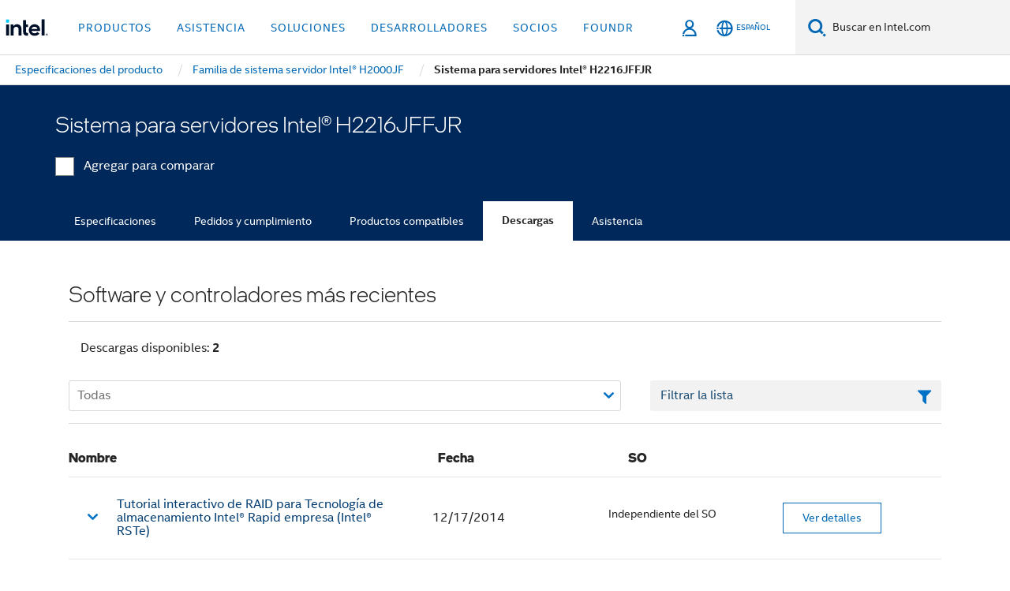

--- FILE ---
content_type: application/javascript;charset=utf-8
request_url: https://www.intel.la/etc.clientlibs/settings/wcm/designs/ver/260110/intel/externallibs/jquery.sticky.min.js
body_size: 1328
content:
function getWidth(a,f){a.getWidthFrom?(f=a.stickyElement.innerWidth()-a.stickyElement.width(),f=$(a.getWidthFrom).width()-f||null):a.widthFromWrapper&&(f=a.stickyWrapper.width());return f}function setCurrentTop(a){null===a.currentTop?a.stickyElement.trigger("sticky-start",[a]):a.stickyElement.trigger("sticky-update",[a])}
function getCurrentTop(a,f){if(a.currentTop!==f){var k=getWidth(a,k);null==k&&(k=a.stickyElement.width());a.stickyElement.css("width",k).css("position","fixed").css("top",f).css("z-index",a.zIndex);a.stickyElement.parent().addClass(a.className);setCurrentTop(a);a.currentTop===a.topSpacing&&a.currentTop>f||null===a.currentTop&&f<a.topSpacing?a.stickyElement.trigger("sticky-bottom-reached",[a]):null!==a.currentTop&&f===a.topSpacing&&a.currentTop<f&&a.stickyElement.trigger("sticky-bottom-unreached",
[a]);a.currentTop=f}}function setAddNodes(a,f,k){(a[0].addedNodes.length||a[0].removedNodes.length)&&f.setWrapperHeight(k)}
(function(a){"function"===typeof define&&define.amd?define(["jquery"],a):"object"===typeof module&&module.exports?module.exports=a(require("jquery")):a(jQuery)})(function(a){var f=Array.prototype.slice,k=Array.prototype.splice,r={topSpacing:0,bottomSpacing:0,className:"is-sticky",wrapperClassName:"sticky-wrapper",center:!1,getWidthFrom:"",widthFromWrapper:!0,responsiveWidth:!1,zIndex:"inherit"},n=a(window),w=a(document),l=[],t=n.height(),q=function(){var b=n.scrollTop(),e=w.height(),d=e-t;d=b>d?d-
b:0;for(var g=0,p=l.length;g<p;g++){var c=l[g],m=c.stickyWrapper.offset().top-c.topSpacing-d;c.stickyWrapper.css("height",c.stickyElement.outerHeight());786<n.width()?c.stickyWrapper.css("margin-top","8px"):c.stickyWrapper.css("margin-top","0");if(b<=m)null!==c.currentTop&&(c.stickyElement.css({width:"",position:"",top:"","z-index":""}),c.stickyElement.parent().removeClass(c.className),c.stickyElement.trigger("sticky-end",[c]),c.currentTop=null);else{m=e-c.stickyElement.outerHeight()-c.topSpacing-
c.bottomSpacing-b-d;m=0>m?m+c.topSpacing:c.topSpacing;getCurrentTop(c,m);var u=c.stickyWrapper.parent();c.stickyElement.offset().top+c.stickyElement.outerHeight()>=u.offset().top+u.outerHeight()&&c.stickyElement.offset().top<=c.topSpacing||c.stickyElement.css("position","fixed").css("top",m).css("bottom","").css("z-index",c.zIndex)}}},v=function(){t=n.height();for(var b=0,e=l.length;b<e;b++){var d=l[b],g=null;d.getWidthFrom?d.responsiveWidth&&(g=a(d.getWidthFrom).width()):d.widthFromWrapper&&(g=d.stickyWrapper.width());
null!=g&&d.stickyElement.css("width",g)}},h={init:function(b){return this.each(function(){var e=a.extend({},r,b),d=a(this),g=d.attr("id"),p=g?g+"-"+r.wrapperClassName:r.wrapperClassName,c=a("\x3cdiv\x3e\x3c/div\x3e").attr("id",p).addClass(e.wrapperClassName);d.wrapAll(function(){if(0===a(this).parent("#"+p).length)return c});g=d.parent();e.center&&g.css({width:d.outerWidth(),marginLeft:"auto",marginRight:"auto"});"right"===d.css("float")&&d.css({"float":"none"}).parent().css({"float":"right"});e.stickyElement=
d;e.stickyWrapper=g;e.currentTop=null;l.push(e);h.setWrapperHeight(this);h.setupChangeListeners(this)})},setWrapperHeight:function(b){b=a(b);var e=b.parent();e&&e.css("height",b.outerHeight())},setupChangeListeners:function(b){window.MutationObserver?(new window.MutationObserver(function(e){setAddNodes(e,h,b)})).observe(b,{subtree:!0,childList:!0}):window.addEventListener?(b.addEventListener("DOMNodeInserted",function(){h.setWrapperHeight(b)},!1),b.addEventListener("DOMNodeRemoved",function(){h.setWrapperHeight(b)},
!1)):window.attachEvent&&(b.attachEvent("onDOMNodeInserted",function(){h.setWrapperHeight(b)}),b.attachEvent("onDOMNodeRemoved",function(){h.setWrapperHeight(b)}))},update:q,unstick:function(){return this.each(function(){for(var b=a(this),e=-1,d=l.length;0<d--;)l[d].stickyElement.get(0)===this&&(k.call(l,d,1),e=d);-1!==e&&(b.unwrap(),b.css({width:"",position:"",top:"","float":"","z-index":""}))})}};window.addEventListener?(window.addEventListener("scroll",q,!1),window.addEventListener("resize",v,
!1)):window.attachEvent&&(window.attachEvent("onscroll",q),window.attachEvent("onresize",v));a.fn.sticky=function(b){if(h[b])return h[b].apply(this,f.call(arguments,1));if("object"!==typeof b&&b)a.error("Method "+b+" does not exist on jQuery.sticky");else return h.init.apply(this,arguments)};a.fn.unstick=function(b){if(h[b])return h[b].apply(this,f.call(arguments,1));if("object"!==typeof b&&b)a.error("Method "+b+" does not exist on jQuery.sticky");else return h.unstick.apply(this,arguments)};a(function(){setTimeout(q,
0)})});